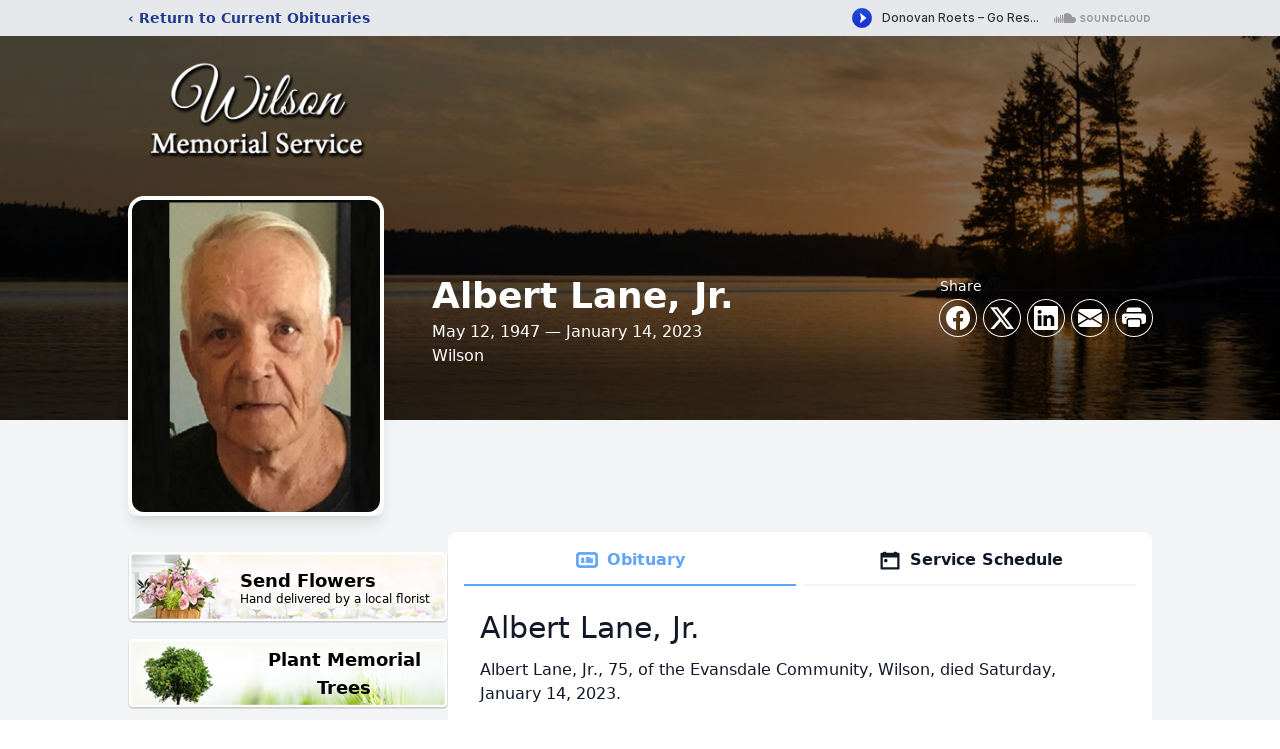

--- FILE ---
content_type: text/html; charset=utf-8
request_url: https://www.google.com/recaptcha/enterprise/anchor?ar=1&k=6LdGWLIfAAAAABAQQ1LQcOAsc6k6Mto9-usOF_Ou&co=aHR0cHM6Ly93d3cud2lsc29ubWVtb3JpYWxzZXJ2aWNlLmNvbTo0NDM.&hl=en&type=image&v=PoyoqOPhxBO7pBk68S4YbpHZ&theme=light&size=invisible&badge=bottomright&anchor-ms=20000&execute-ms=30000&cb=o5m6mohfdyeq
body_size: 50020
content:
<!DOCTYPE HTML><html dir="ltr" lang="en"><head><meta http-equiv="Content-Type" content="text/html; charset=UTF-8">
<meta http-equiv="X-UA-Compatible" content="IE=edge">
<title>reCAPTCHA</title>
<style type="text/css">
/* cyrillic-ext */
@font-face {
  font-family: 'Roboto';
  font-style: normal;
  font-weight: 400;
  font-stretch: 100%;
  src: url(//fonts.gstatic.com/s/roboto/v48/KFO7CnqEu92Fr1ME7kSn66aGLdTylUAMa3GUBHMdazTgWw.woff2) format('woff2');
  unicode-range: U+0460-052F, U+1C80-1C8A, U+20B4, U+2DE0-2DFF, U+A640-A69F, U+FE2E-FE2F;
}
/* cyrillic */
@font-face {
  font-family: 'Roboto';
  font-style: normal;
  font-weight: 400;
  font-stretch: 100%;
  src: url(//fonts.gstatic.com/s/roboto/v48/KFO7CnqEu92Fr1ME7kSn66aGLdTylUAMa3iUBHMdazTgWw.woff2) format('woff2');
  unicode-range: U+0301, U+0400-045F, U+0490-0491, U+04B0-04B1, U+2116;
}
/* greek-ext */
@font-face {
  font-family: 'Roboto';
  font-style: normal;
  font-weight: 400;
  font-stretch: 100%;
  src: url(//fonts.gstatic.com/s/roboto/v48/KFO7CnqEu92Fr1ME7kSn66aGLdTylUAMa3CUBHMdazTgWw.woff2) format('woff2');
  unicode-range: U+1F00-1FFF;
}
/* greek */
@font-face {
  font-family: 'Roboto';
  font-style: normal;
  font-weight: 400;
  font-stretch: 100%;
  src: url(//fonts.gstatic.com/s/roboto/v48/KFO7CnqEu92Fr1ME7kSn66aGLdTylUAMa3-UBHMdazTgWw.woff2) format('woff2');
  unicode-range: U+0370-0377, U+037A-037F, U+0384-038A, U+038C, U+038E-03A1, U+03A3-03FF;
}
/* math */
@font-face {
  font-family: 'Roboto';
  font-style: normal;
  font-weight: 400;
  font-stretch: 100%;
  src: url(//fonts.gstatic.com/s/roboto/v48/KFO7CnqEu92Fr1ME7kSn66aGLdTylUAMawCUBHMdazTgWw.woff2) format('woff2');
  unicode-range: U+0302-0303, U+0305, U+0307-0308, U+0310, U+0312, U+0315, U+031A, U+0326-0327, U+032C, U+032F-0330, U+0332-0333, U+0338, U+033A, U+0346, U+034D, U+0391-03A1, U+03A3-03A9, U+03B1-03C9, U+03D1, U+03D5-03D6, U+03F0-03F1, U+03F4-03F5, U+2016-2017, U+2034-2038, U+203C, U+2040, U+2043, U+2047, U+2050, U+2057, U+205F, U+2070-2071, U+2074-208E, U+2090-209C, U+20D0-20DC, U+20E1, U+20E5-20EF, U+2100-2112, U+2114-2115, U+2117-2121, U+2123-214F, U+2190, U+2192, U+2194-21AE, U+21B0-21E5, U+21F1-21F2, U+21F4-2211, U+2213-2214, U+2216-22FF, U+2308-230B, U+2310, U+2319, U+231C-2321, U+2336-237A, U+237C, U+2395, U+239B-23B7, U+23D0, U+23DC-23E1, U+2474-2475, U+25AF, U+25B3, U+25B7, U+25BD, U+25C1, U+25CA, U+25CC, U+25FB, U+266D-266F, U+27C0-27FF, U+2900-2AFF, U+2B0E-2B11, U+2B30-2B4C, U+2BFE, U+3030, U+FF5B, U+FF5D, U+1D400-1D7FF, U+1EE00-1EEFF;
}
/* symbols */
@font-face {
  font-family: 'Roboto';
  font-style: normal;
  font-weight: 400;
  font-stretch: 100%;
  src: url(//fonts.gstatic.com/s/roboto/v48/KFO7CnqEu92Fr1ME7kSn66aGLdTylUAMaxKUBHMdazTgWw.woff2) format('woff2');
  unicode-range: U+0001-000C, U+000E-001F, U+007F-009F, U+20DD-20E0, U+20E2-20E4, U+2150-218F, U+2190, U+2192, U+2194-2199, U+21AF, U+21E6-21F0, U+21F3, U+2218-2219, U+2299, U+22C4-22C6, U+2300-243F, U+2440-244A, U+2460-24FF, U+25A0-27BF, U+2800-28FF, U+2921-2922, U+2981, U+29BF, U+29EB, U+2B00-2BFF, U+4DC0-4DFF, U+FFF9-FFFB, U+10140-1018E, U+10190-1019C, U+101A0, U+101D0-101FD, U+102E0-102FB, U+10E60-10E7E, U+1D2C0-1D2D3, U+1D2E0-1D37F, U+1F000-1F0FF, U+1F100-1F1AD, U+1F1E6-1F1FF, U+1F30D-1F30F, U+1F315, U+1F31C, U+1F31E, U+1F320-1F32C, U+1F336, U+1F378, U+1F37D, U+1F382, U+1F393-1F39F, U+1F3A7-1F3A8, U+1F3AC-1F3AF, U+1F3C2, U+1F3C4-1F3C6, U+1F3CA-1F3CE, U+1F3D4-1F3E0, U+1F3ED, U+1F3F1-1F3F3, U+1F3F5-1F3F7, U+1F408, U+1F415, U+1F41F, U+1F426, U+1F43F, U+1F441-1F442, U+1F444, U+1F446-1F449, U+1F44C-1F44E, U+1F453, U+1F46A, U+1F47D, U+1F4A3, U+1F4B0, U+1F4B3, U+1F4B9, U+1F4BB, U+1F4BF, U+1F4C8-1F4CB, U+1F4D6, U+1F4DA, U+1F4DF, U+1F4E3-1F4E6, U+1F4EA-1F4ED, U+1F4F7, U+1F4F9-1F4FB, U+1F4FD-1F4FE, U+1F503, U+1F507-1F50B, U+1F50D, U+1F512-1F513, U+1F53E-1F54A, U+1F54F-1F5FA, U+1F610, U+1F650-1F67F, U+1F687, U+1F68D, U+1F691, U+1F694, U+1F698, U+1F6AD, U+1F6B2, U+1F6B9-1F6BA, U+1F6BC, U+1F6C6-1F6CF, U+1F6D3-1F6D7, U+1F6E0-1F6EA, U+1F6F0-1F6F3, U+1F6F7-1F6FC, U+1F700-1F7FF, U+1F800-1F80B, U+1F810-1F847, U+1F850-1F859, U+1F860-1F887, U+1F890-1F8AD, U+1F8B0-1F8BB, U+1F8C0-1F8C1, U+1F900-1F90B, U+1F93B, U+1F946, U+1F984, U+1F996, U+1F9E9, U+1FA00-1FA6F, U+1FA70-1FA7C, U+1FA80-1FA89, U+1FA8F-1FAC6, U+1FACE-1FADC, U+1FADF-1FAE9, U+1FAF0-1FAF8, U+1FB00-1FBFF;
}
/* vietnamese */
@font-face {
  font-family: 'Roboto';
  font-style: normal;
  font-weight: 400;
  font-stretch: 100%;
  src: url(//fonts.gstatic.com/s/roboto/v48/KFO7CnqEu92Fr1ME7kSn66aGLdTylUAMa3OUBHMdazTgWw.woff2) format('woff2');
  unicode-range: U+0102-0103, U+0110-0111, U+0128-0129, U+0168-0169, U+01A0-01A1, U+01AF-01B0, U+0300-0301, U+0303-0304, U+0308-0309, U+0323, U+0329, U+1EA0-1EF9, U+20AB;
}
/* latin-ext */
@font-face {
  font-family: 'Roboto';
  font-style: normal;
  font-weight: 400;
  font-stretch: 100%;
  src: url(//fonts.gstatic.com/s/roboto/v48/KFO7CnqEu92Fr1ME7kSn66aGLdTylUAMa3KUBHMdazTgWw.woff2) format('woff2');
  unicode-range: U+0100-02BA, U+02BD-02C5, U+02C7-02CC, U+02CE-02D7, U+02DD-02FF, U+0304, U+0308, U+0329, U+1D00-1DBF, U+1E00-1E9F, U+1EF2-1EFF, U+2020, U+20A0-20AB, U+20AD-20C0, U+2113, U+2C60-2C7F, U+A720-A7FF;
}
/* latin */
@font-face {
  font-family: 'Roboto';
  font-style: normal;
  font-weight: 400;
  font-stretch: 100%;
  src: url(//fonts.gstatic.com/s/roboto/v48/KFO7CnqEu92Fr1ME7kSn66aGLdTylUAMa3yUBHMdazQ.woff2) format('woff2');
  unicode-range: U+0000-00FF, U+0131, U+0152-0153, U+02BB-02BC, U+02C6, U+02DA, U+02DC, U+0304, U+0308, U+0329, U+2000-206F, U+20AC, U+2122, U+2191, U+2193, U+2212, U+2215, U+FEFF, U+FFFD;
}
/* cyrillic-ext */
@font-face {
  font-family: 'Roboto';
  font-style: normal;
  font-weight: 500;
  font-stretch: 100%;
  src: url(//fonts.gstatic.com/s/roboto/v48/KFO7CnqEu92Fr1ME7kSn66aGLdTylUAMa3GUBHMdazTgWw.woff2) format('woff2');
  unicode-range: U+0460-052F, U+1C80-1C8A, U+20B4, U+2DE0-2DFF, U+A640-A69F, U+FE2E-FE2F;
}
/* cyrillic */
@font-face {
  font-family: 'Roboto';
  font-style: normal;
  font-weight: 500;
  font-stretch: 100%;
  src: url(//fonts.gstatic.com/s/roboto/v48/KFO7CnqEu92Fr1ME7kSn66aGLdTylUAMa3iUBHMdazTgWw.woff2) format('woff2');
  unicode-range: U+0301, U+0400-045F, U+0490-0491, U+04B0-04B1, U+2116;
}
/* greek-ext */
@font-face {
  font-family: 'Roboto';
  font-style: normal;
  font-weight: 500;
  font-stretch: 100%;
  src: url(//fonts.gstatic.com/s/roboto/v48/KFO7CnqEu92Fr1ME7kSn66aGLdTylUAMa3CUBHMdazTgWw.woff2) format('woff2');
  unicode-range: U+1F00-1FFF;
}
/* greek */
@font-face {
  font-family: 'Roboto';
  font-style: normal;
  font-weight: 500;
  font-stretch: 100%;
  src: url(//fonts.gstatic.com/s/roboto/v48/KFO7CnqEu92Fr1ME7kSn66aGLdTylUAMa3-UBHMdazTgWw.woff2) format('woff2');
  unicode-range: U+0370-0377, U+037A-037F, U+0384-038A, U+038C, U+038E-03A1, U+03A3-03FF;
}
/* math */
@font-face {
  font-family: 'Roboto';
  font-style: normal;
  font-weight: 500;
  font-stretch: 100%;
  src: url(//fonts.gstatic.com/s/roboto/v48/KFO7CnqEu92Fr1ME7kSn66aGLdTylUAMawCUBHMdazTgWw.woff2) format('woff2');
  unicode-range: U+0302-0303, U+0305, U+0307-0308, U+0310, U+0312, U+0315, U+031A, U+0326-0327, U+032C, U+032F-0330, U+0332-0333, U+0338, U+033A, U+0346, U+034D, U+0391-03A1, U+03A3-03A9, U+03B1-03C9, U+03D1, U+03D5-03D6, U+03F0-03F1, U+03F4-03F5, U+2016-2017, U+2034-2038, U+203C, U+2040, U+2043, U+2047, U+2050, U+2057, U+205F, U+2070-2071, U+2074-208E, U+2090-209C, U+20D0-20DC, U+20E1, U+20E5-20EF, U+2100-2112, U+2114-2115, U+2117-2121, U+2123-214F, U+2190, U+2192, U+2194-21AE, U+21B0-21E5, U+21F1-21F2, U+21F4-2211, U+2213-2214, U+2216-22FF, U+2308-230B, U+2310, U+2319, U+231C-2321, U+2336-237A, U+237C, U+2395, U+239B-23B7, U+23D0, U+23DC-23E1, U+2474-2475, U+25AF, U+25B3, U+25B7, U+25BD, U+25C1, U+25CA, U+25CC, U+25FB, U+266D-266F, U+27C0-27FF, U+2900-2AFF, U+2B0E-2B11, U+2B30-2B4C, U+2BFE, U+3030, U+FF5B, U+FF5D, U+1D400-1D7FF, U+1EE00-1EEFF;
}
/* symbols */
@font-face {
  font-family: 'Roboto';
  font-style: normal;
  font-weight: 500;
  font-stretch: 100%;
  src: url(//fonts.gstatic.com/s/roboto/v48/KFO7CnqEu92Fr1ME7kSn66aGLdTylUAMaxKUBHMdazTgWw.woff2) format('woff2');
  unicode-range: U+0001-000C, U+000E-001F, U+007F-009F, U+20DD-20E0, U+20E2-20E4, U+2150-218F, U+2190, U+2192, U+2194-2199, U+21AF, U+21E6-21F0, U+21F3, U+2218-2219, U+2299, U+22C4-22C6, U+2300-243F, U+2440-244A, U+2460-24FF, U+25A0-27BF, U+2800-28FF, U+2921-2922, U+2981, U+29BF, U+29EB, U+2B00-2BFF, U+4DC0-4DFF, U+FFF9-FFFB, U+10140-1018E, U+10190-1019C, U+101A0, U+101D0-101FD, U+102E0-102FB, U+10E60-10E7E, U+1D2C0-1D2D3, U+1D2E0-1D37F, U+1F000-1F0FF, U+1F100-1F1AD, U+1F1E6-1F1FF, U+1F30D-1F30F, U+1F315, U+1F31C, U+1F31E, U+1F320-1F32C, U+1F336, U+1F378, U+1F37D, U+1F382, U+1F393-1F39F, U+1F3A7-1F3A8, U+1F3AC-1F3AF, U+1F3C2, U+1F3C4-1F3C6, U+1F3CA-1F3CE, U+1F3D4-1F3E0, U+1F3ED, U+1F3F1-1F3F3, U+1F3F5-1F3F7, U+1F408, U+1F415, U+1F41F, U+1F426, U+1F43F, U+1F441-1F442, U+1F444, U+1F446-1F449, U+1F44C-1F44E, U+1F453, U+1F46A, U+1F47D, U+1F4A3, U+1F4B0, U+1F4B3, U+1F4B9, U+1F4BB, U+1F4BF, U+1F4C8-1F4CB, U+1F4D6, U+1F4DA, U+1F4DF, U+1F4E3-1F4E6, U+1F4EA-1F4ED, U+1F4F7, U+1F4F9-1F4FB, U+1F4FD-1F4FE, U+1F503, U+1F507-1F50B, U+1F50D, U+1F512-1F513, U+1F53E-1F54A, U+1F54F-1F5FA, U+1F610, U+1F650-1F67F, U+1F687, U+1F68D, U+1F691, U+1F694, U+1F698, U+1F6AD, U+1F6B2, U+1F6B9-1F6BA, U+1F6BC, U+1F6C6-1F6CF, U+1F6D3-1F6D7, U+1F6E0-1F6EA, U+1F6F0-1F6F3, U+1F6F7-1F6FC, U+1F700-1F7FF, U+1F800-1F80B, U+1F810-1F847, U+1F850-1F859, U+1F860-1F887, U+1F890-1F8AD, U+1F8B0-1F8BB, U+1F8C0-1F8C1, U+1F900-1F90B, U+1F93B, U+1F946, U+1F984, U+1F996, U+1F9E9, U+1FA00-1FA6F, U+1FA70-1FA7C, U+1FA80-1FA89, U+1FA8F-1FAC6, U+1FACE-1FADC, U+1FADF-1FAE9, U+1FAF0-1FAF8, U+1FB00-1FBFF;
}
/* vietnamese */
@font-face {
  font-family: 'Roboto';
  font-style: normal;
  font-weight: 500;
  font-stretch: 100%;
  src: url(//fonts.gstatic.com/s/roboto/v48/KFO7CnqEu92Fr1ME7kSn66aGLdTylUAMa3OUBHMdazTgWw.woff2) format('woff2');
  unicode-range: U+0102-0103, U+0110-0111, U+0128-0129, U+0168-0169, U+01A0-01A1, U+01AF-01B0, U+0300-0301, U+0303-0304, U+0308-0309, U+0323, U+0329, U+1EA0-1EF9, U+20AB;
}
/* latin-ext */
@font-face {
  font-family: 'Roboto';
  font-style: normal;
  font-weight: 500;
  font-stretch: 100%;
  src: url(//fonts.gstatic.com/s/roboto/v48/KFO7CnqEu92Fr1ME7kSn66aGLdTylUAMa3KUBHMdazTgWw.woff2) format('woff2');
  unicode-range: U+0100-02BA, U+02BD-02C5, U+02C7-02CC, U+02CE-02D7, U+02DD-02FF, U+0304, U+0308, U+0329, U+1D00-1DBF, U+1E00-1E9F, U+1EF2-1EFF, U+2020, U+20A0-20AB, U+20AD-20C0, U+2113, U+2C60-2C7F, U+A720-A7FF;
}
/* latin */
@font-face {
  font-family: 'Roboto';
  font-style: normal;
  font-weight: 500;
  font-stretch: 100%;
  src: url(//fonts.gstatic.com/s/roboto/v48/KFO7CnqEu92Fr1ME7kSn66aGLdTylUAMa3yUBHMdazQ.woff2) format('woff2');
  unicode-range: U+0000-00FF, U+0131, U+0152-0153, U+02BB-02BC, U+02C6, U+02DA, U+02DC, U+0304, U+0308, U+0329, U+2000-206F, U+20AC, U+2122, U+2191, U+2193, U+2212, U+2215, U+FEFF, U+FFFD;
}
/* cyrillic-ext */
@font-face {
  font-family: 'Roboto';
  font-style: normal;
  font-weight: 900;
  font-stretch: 100%;
  src: url(//fonts.gstatic.com/s/roboto/v48/KFO7CnqEu92Fr1ME7kSn66aGLdTylUAMa3GUBHMdazTgWw.woff2) format('woff2');
  unicode-range: U+0460-052F, U+1C80-1C8A, U+20B4, U+2DE0-2DFF, U+A640-A69F, U+FE2E-FE2F;
}
/* cyrillic */
@font-face {
  font-family: 'Roboto';
  font-style: normal;
  font-weight: 900;
  font-stretch: 100%;
  src: url(//fonts.gstatic.com/s/roboto/v48/KFO7CnqEu92Fr1ME7kSn66aGLdTylUAMa3iUBHMdazTgWw.woff2) format('woff2');
  unicode-range: U+0301, U+0400-045F, U+0490-0491, U+04B0-04B1, U+2116;
}
/* greek-ext */
@font-face {
  font-family: 'Roboto';
  font-style: normal;
  font-weight: 900;
  font-stretch: 100%;
  src: url(//fonts.gstatic.com/s/roboto/v48/KFO7CnqEu92Fr1ME7kSn66aGLdTylUAMa3CUBHMdazTgWw.woff2) format('woff2');
  unicode-range: U+1F00-1FFF;
}
/* greek */
@font-face {
  font-family: 'Roboto';
  font-style: normal;
  font-weight: 900;
  font-stretch: 100%;
  src: url(//fonts.gstatic.com/s/roboto/v48/KFO7CnqEu92Fr1ME7kSn66aGLdTylUAMa3-UBHMdazTgWw.woff2) format('woff2');
  unicode-range: U+0370-0377, U+037A-037F, U+0384-038A, U+038C, U+038E-03A1, U+03A3-03FF;
}
/* math */
@font-face {
  font-family: 'Roboto';
  font-style: normal;
  font-weight: 900;
  font-stretch: 100%;
  src: url(//fonts.gstatic.com/s/roboto/v48/KFO7CnqEu92Fr1ME7kSn66aGLdTylUAMawCUBHMdazTgWw.woff2) format('woff2');
  unicode-range: U+0302-0303, U+0305, U+0307-0308, U+0310, U+0312, U+0315, U+031A, U+0326-0327, U+032C, U+032F-0330, U+0332-0333, U+0338, U+033A, U+0346, U+034D, U+0391-03A1, U+03A3-03A9, U+03B1-03C9, U+03D1, U+03D5-03D6, U+03F0-03F1, U+03F4-03F5, U+2016-2017, U+2034-2038, U+203C, U+2040, U+2043, U+2047, U+2050, U+2057, U+205F, U+2070-2071, U+2074-208E, U+2090-209C, U+20D0-20DC, U+20E1, U+20E5-20EF, U+2100-2112, U+2114-2115, U+2117-2121, U+2123-214F, U+2190, U+2192, U+2194-21AE, U+21B0-21E5, U+21F1-21F2, U+21F4-2211, U+2213-2214, U+2216-22FF, U+2308-230B, U+2310, U+2319, U+231C-2321, U+2336-237A, U+237C, U+2395, U+239B-23B7, U+23D0, U+23DC-23E1, U+2474-2475, U+25AF, U+25B3, U+25B7, U+25BD, U+25C1, U+25CA, U+25CC, U+25FB, U+266D-266F, U+27C0-27FF, U+2900-2AFF, U+2B0E-2B11, U+2B30-2B4C, U+2BFE, U+3030, U+FF5B, U+FF5D, U+1D400-1D7FF, U+1EE00-1EEFF;
}
/* symbols */
@font-face {
  font-family: 'Roboto';
  font-style: normal;
  font-weight: 900;
  font-stretch: 100%;
  src: url(//fonts.gstatic.com/s/roboto/v48/KFO7CnqEu92Fr1ME7kSn66aGLdTylUAMaxKUBHMdazTgWw.woff2) format('woff2');
  unicode-range: U+0001-000C, U+000E-001F, U+007F-009F, U+20DD-20E0, U+20E2-20E4, U+2150-218F, U+2190, U+2192, U+2194-2199, U+21AF, U+21E6-21F0, U+21F3, U+2218-2219, U+2299, U+22C4-22C6, U+2300-243F, U+2440-244A, U+2460-24FF, U+25A0-27BF, U+2800-28FF, U+2921-2922, U+2981, U+29BF, U+29EB, U+2B00-2BFF, U+4DC0-4DFF, U+FFF9-FFFB, U+10140-1018E, U+10190-1019C, U+101A0, U+101D0-101FD, U+102E0-102FB, U+10E60-10E7E, U+1D2C0-1D2D3, U+1D2E0-1D37F, U+1F000-1F0FF, U+1F100-1F1AD, U+1F1E6-1F1FF, U+1F30D-1F30F, U+1F315, U+1F31C, U+1F31E, U+1F320-1F32C, U+1F336, U+1F378, U+1F37D, U+1F382, U+1F393-1F39F, U+1F3A7-1F3A8, U+1F3AC-1F3AF, U+1F3C2, U+1F3C4-1F3C6, U+1F3CA-1F3CE, U+1F3D4-1F3E0, U+1F3ED, U+1F3F1-1F3F3, U+1F3F5-1F3F7, U+1F408, U+1F415, U+1F41F, U+1F426, U+1F43F, U+1F441-1F442, U+1F444, U+1F446-1F449, U+1F44C-1F44E, U+1F453, U+1F46A, U+1F47D, U+1F4A3, U+1F4B0, U+1F4B3, U+1F4B9, U+1F4BB, U+1F4BF, U+1F4C8-1F4CB, U+1F4D6, U+1F4DA, U+1F4DF, U+1F4E3-1F4E6, U+1F4EA-1F4ED, U+1F4F7, U+1F4F9-1F4FB, U+1F4FD-1F4FE, U+1F503, U+1F507-1F50B, U+1F50D, U+1F512-1F513, U+1F53E-1F54A, U+1F54F-1F5FA, U+1F610, U+1F650-1F67F, U+1F687, U+1F68D, U+1F691, U+1F694, U+1F698, U+1F6AD, U+1F6B2, U+1F6B9-1F6BA, U+1F6BC, U+1F6C6-1F6CF, U+1F6D3-1F6D7, U+1F6E0-1F6EA, U+1F6F0-1F6F3, U+1F6F7-1F6FC, U+1F700-1F7FF, U+1F800-1F80B, U+1F810-1F847, U+1F850-1F859, U+1F860-1F887, U+1F890-1F8AD, U+1F8B0-1F8BB, U+1F8C0-1F8C1, U+1F900-1F90B, U+1F93B, U+1F946, U+1F984, U+1F996, U+1F9E9, U+1FA00-1FA6F, U+1FA70-1FA7C, U+1FA80-1FA89, U+1FA8F-1FAC6, U+1FACE-1FADC, U+1FADF-1FAE9, U+1FAF0-1FAF8, U+1FB00-1FBFF;
}
/* vietnamese */
@font-face {
  font-family: 'Roboto';
  font-style: normal;
  font-weight: 900;
  font-stretch: 100%;
  src: url(//fonts.gstatic.com/s/roboto/v48/KFO7CnqEu92Fr1ME7kSn66aGLdTylUAMa3OUBHMdazTgWw.woff2) format('woff2');
  unicode-range: U+0102-0103, U+0110-0111, U+0128-0129, U+0168-0169, U+01A0-01A1, U+01AF-01B0, U+0300-0301, U+0303-0304, U+0308-0309, U+0323, U+0329, U+1EA0-1EF9, U+20AB;
}
/* latin-ext */
@font-face {
  font-family: 'Roboto';
  font-style: normal;
  font-weight: 900;
  font-stretch: 100%;
  src: url(//fonts.gstatic.com/s/roboto/v48/KFO7CnqEu92Fr1ME7kSn66aGLdTylUAMa3KUBHMdazTgWw.woff2) format('woff2');
  unicode-range: U+0100-02BA, U+02BD-02C5, U+02C7-02CC, U+02CE-02D7, U+02DD-02FF, U+0304, U+0308, U+0329, U+1D00-1DBF, U+1E00-1E9F, U+1EF2-1EFF, U+2020, U+20A0-20AB, U+20AD-20C0, U+2113, U+2C60-2C7F, U+A720-A7FF;
}
/* latin */
@font-face {
  font-family: 'Roboto';
  font-style: normal;
  font-weight: 900;
  font-stretch: 100%;
  src: url(//fonts.gstatic.com/s/roboto/v48/KFO7CnqEu92Fr1ME7kSn66aGLdTylUAMa3yUBHMdazQ.woff2) format('woff2');
  unicode-range: U+0000-00FF, U+0131, U+0152-0153, U+02BB-02BC, U+02C6, U+02DA, U+02DC, U+0304, U+0308, U+0329, U+2000-206F, U+20AC, U+2122, U+2191, U+2193, U+2212, U+2215, U+FEFF, U+FFFD;
}

</style>
<link rel="stylesheet" type="text/css" href="https://www.gstatic.com/recaptcha/releases/PoyoqOPhxBO7pBk68S4YbpHZ/styles__ltr.css">
<script nonce="XAUkuko6s0DXqlGfvv21_g" type="text/javascript">window['__recaptcha_api'] = 'https://www.google.com/recaptcha/enterprise/';</script>
<script type="text/javascript" src="https://www.gstatic.com/recaptcha/releases/PoyoqOPhxBO7pBk68S4YbpHZ/recaptcha__en.js" nonce="XAUkuko6s0DXqlGfvv21_g">
      
    </script></head>
<body><div id="rc-anchor-alert" class="rc-anchor-alert"></div>
<input type="hidden" id="recaptcha-token" value="[base64]">
<script type="text/javascript" nonce="XAUkuko6s0DXqlGfvv21_g">
      recaptcha.anchor.Main.init("[\x22ainput\x22,[\x22bgdata\x22,\x22\x22,\[base64]/[base64]/[base64]/bmV3IHJbeF0oY1swXSk6RT09Mj9uZXcgclt4XShjWzBdLGNbMV0pOkU9PTM/bmV3IHJbeF0oY1swXSxjWzFdLGNbMl0pOkU9PTQ/[base64]/[base64]/[base64]/[base64]/[base64]/[base64]/[base64]/[base64]\x22,\[base64]\\u003d\\u003d\x22,\[base64]/[base64]/Cmh/Cs8OCw7fCqMOiwrEWwpc+KzFBcFppw5rDmU/DsAbCkyrChMKNIi5GTEpnwrY7wrVaYsKCw4ZwXFDCkcKxw7HClsKCYcOjQ8Kaw6HCmcKQwoXDgxLCk8OPw57DmMKKG2YIwrrCtsO9woLDtjRow4jDp8KFw5DCqxkQw605GMK3XwPCiMKnw5EFVcO7LXjDiG90BmhpaMKow4pcIz7Ds3bCkwRUIF1uSyrDiMOXwpLCoX/Csg0yZQl/wrwsK2ItwqPClsKlwrlIw7xFw6rDmsKJwrs4w4sjworDkxvCji7CnsKIwpbDtCHCnmjDjsOFwpMJwrtZwpFnJsOUwp3DpBUUVcKMw54AfcObAsO1YsKdchF/PcK5FMONT0M6RlBJw5xkw7bDjGg3VMKfG0wDwpZuNlDCpQfDpsOJwpwywrDCjcKswp/Ds1zDjFo1wpQ5f8O9w7hPw6fDlMO9B8KVw7XChxYaw78ZNMKSw6EHdmAdw4zDtMKZDMOJw6AETgfCs8O6ZsKOw6zCvMOrw4R/[base64]/NEHDozbDlcK7AcOGw5weTcKAwrDCgMOrwqA1wq4zXiAawqXDuMOmCAZDUAPCucOcw7o1w4cYRXUlw6LCmMOSwofDq1zDnMOJwqs3I8OuVmZzEDNkw4DDoFnCnMOuecOqwpYHw6ZEw7dIa1XCmElNGHZQTEXCgyXDmMOQwr4rwr/[base64]/[base64]/[base64]/DixNlw6DDtijCucKSwq07csKCw4pIwoEVwrfDrsKhw4vDjcKPaMOrP1Y/GcKQfCZeOMOkw6XDhATDiMOewqfCtsKcDirCpU0UZMK8bDrCkcOcY8O4ZnzDp8OxW8KHWsK3w7nDplgww7IPw4DDscO7wpJrfSHDnMOowq47FBBtw5ZrD8OLBCHDmcOcYVJJw4LCpn8yOsOva0HDq8O6w7PCkTnClELChsOtw57Ci24xZ8KdMELCvEbDsMKkw7F2wp/Dm8O0wp0hKVvDgwwbwqYtNMOzRmZZa8KZwp1Fa8O/wrfDlMOeEXXCmMKZw63CkzTDqcKmw7vDt8K4wqc0wpxBZm1iw5fCiQ9uWcK4w47Ct8K/a8O3w7zDtsKGwrFqdVRIMMKrFsKJwqslCsOwLsOHWcO+w6fDpHzCrVbDn8K+wp/CtMKgwrlSTMO4wqrDk3E/[base64]/IcOQwpHDrcKlM2jCrsKRZAETw4VnBhzCiMOsEcO0wqDDlcKHw77DtAQqw53ChcKPwoM5w4bCnRTCq8OGwqzCgMK9wrUyRCfCokhUdMOsdMK0dMOIHMO3R8Opw7waDAfDksKyd8O+fnJpK8K/[base64]/DsDfCvcOxIQdJwolyAQRrw73CkGnDvcKZPsKdfH0yZsO/wp/[base64]/Dm2DCpMK/[base64]/[base64]/CvsKGZ0/[base64]/ZMOkPMOEw6DDtsKIekDCtcK6By9MSTx6w6PCnRDDoXvDrUADUMKxHAfCl0N5b8KNOsOqJ8OGw4/DmsKxLE9Fw4LCsMOSw4shVRN1ekzCjRpBw5bCn8Kdf1vCkGF/OEnDo17DqsOeGl1IagrCkkwqw6klwoXCgMOgwq/DklLDmMKwC8OXw7rDjBoDw7XChkLDo1NjTg7DtDluwqw9L8O3w6Qdw7l9wrclw7s7w7R7A8Kow6IIw7rDojwZFQ/DiMOEf8OrfsOyw7A6ZsOtPgDDu0AAwrbCixXDkkZgwokZw44jOTExIwPDqjTDqcOMWsOLAADDi8KcwpZ2CRsLw5jCmMKfBhLDgCZWw4zDu8Kgwo3CgsKvT8KhR2VAGlVFwrhfwqRkw5UqwoPCr0XCoF/CvFkuw6PCknEOw7xaVUpDw4fCnDjDjMK4CmlYEEbDiXbCtMKkKGTCnMO/w55RGx8HwqoMVsKmIsKowoxUw4sMScOkMsKpwpRdw63Cl3rCgsKswqZzSsKXw54Of0nCjVdZfMOVWsOFLsO8b8KyLUXDkDzDjXLDsmLDoBbDr8Osw5BvwpVMwoLCn8OZwrrCqFtpwpcJWcKvw5/[base64]/DrsORwpTCk8KWW3fDuA4Uw4jDlsOrB8OFw7YZw7TDrk/DrQrDgBnCrmlHdsOwWBnDoQNpw5DDplQhwrYmw6cLK1nDtMOuD8KDf8KqesO6YMKBQ8OcfhIPIMK6ZMKzEGdLwqvDmBHCsyrCtjPCpxXCgnhnw753BcOTVF05wrTDixNVPGrCrGEywojDiEXCk8K2w7zCh2MWwo/CgyoJwqXCg8K/wobCuMKoNzbCrsKWJ2E1wq0Aw7IawrzDoB/Cqj3DhSQXQsKmw5EVTsKMwrILWXPDrsO3Hy5TAcKAw7XDhA3CqyoTDGp2w43Dq8O3YsOFw7FNwrdbwrApw5JOVMKow4LDm8O5KiHDhsOHwqXCtsO/L0HCn8OWwrnCgH7DpF3Dj8OFfSEjRMK3w4tjw5TDr3/DkMOBFsKJCx3DunjCnsKpJsKecEoXw70kc8OLwrUsNcOhChIAwoDCn8OtwoJZwqQUQX/CpHEswqbDp8KlwqvDkMK7woNlJDzCssK4CXEmwpLDisOFBDIUCsOjwpDCnA3Du8OFXk8rwrTCvsKXIsOgZXbCrsOlw7LDpsKhw6PDj2Bdw5kgA0pSw5p4TUgzLXPDoMODHkjCiGfCixTDjsOoIG/ClcKjETnCtG7DhVFdJcOBwoHCjHPDtXwUM2TCs0vDm8KewpkSJFQgR8KVWMK/wrLCoMOVBQPDijzDu8OINMO4wrrCjsKaL3LDmSPDpDt2w7/CoMKtPsKtZDh5IELCo8KjZ8OFJ8K7V1XCrMKWK8KAHzLDsRLDlMOhG8Kbw7Z0wpTDisOiw6TDsxkTMW3DlnI3wqzCv8KBbsK4wq/DnBfCu8OewpnDjcKjAmnCjsOTOmY9w48EHXLCosKWw4LDq8OUF1Z/w6B5wo3DgF1bw64zbULChCFhw6TDgVDDgELDjMKrQhrDlsOcwqDCjsKYw6wwSR83w7IZPcOudcOGKV3CosKbwovCtMO4I8OswoV9I8OhwoLCp8K8w7NuDsKCYsKXSxPCgMOJwqYmwpZdwprDmlzCl8OGw6vDuwjDvsK2w5/DtMKDJcO4T09uwqvCgx54f8KNwonDj8Kxw6rCt8OZYcKhw4DChcKFCMOjw6jDnsK6wrrDjkEZHWwTw7/DoRXCmntzwrQJJW5CwqILbsO4woshwpfDkcKXGsK+B1pkZWHCg8OQLEV5ScKxwrx0esKNwp7DjylmVsK8JcKOw6HDlhXCv8ObwotMWsONw4bDoVFRwqLDq8K1wolvK3hdbMORLhXDjVF5wqA9w6/CoijChwLDosO4w6MkwpvDg0HCsMK9w5/CniDDp8KyacOJwpINZUPDssKyFi51wqRFwovDn8O2w4/Dp8Krb8KgwpwCeBrDiMKjTMKaZcKpbcO5wpHDhBvChsK3wrTCk31Ha0UIw7MTbCfCnMOzU19AM0Rrw5Rzw5vCl8OZDD3CmMO3CzrDksOWw4vCpgHCq8KxSsKhW8KewpJiwrsBw7rDshTCnHTCmsKIw6FHc29wYsKuwoPDnX/DpcKsABDDgnU2wp7Cn8OHwpAVw6XCqcOIwoLDrTnDvk8RWU/[base64]/[base64]/CpsKjwrHCrcK2AAfCqcKEwq95w7/ChsOiw4XDqm/DoMKDwq7DhCTCrsKTw5PDp2vDosKVSgvCpMK4wqTDhl3DoCfDmwcFw6lWDMOyX8OrwqXCqDPCksOPw5UIR8K2wprCt8KLQEQRwqzDrF/CjsKbwrdxwp45McKiLcKnG8OpSg0gwqd8J8KzwqnCt07CkkZgwoXCpcKINsO8w4EPRsK1Swo4wrd/wrwZZ8KPM8KZUsOoW2ZWwofCnsOOYX08RQ5PWm8BWyzDtlU6IMOlDcONwp/Du8K+Yj5zAcO6Iw59c8K3w4XCtXtCwqoKSi7DpBRpcm7CmMOSw5fDvMO4BVXCmilseSTDmUvDr8KjYQzCq1VmwrvCocK3wpHDph/DiBQlwprDucKkwro/[base64]/Dl8K0bFzDpxIqwpk7wovDhXhTwppSwr4aMhvDiHNXHW0Ow7jDmMO5FMKJLXnDs8OYwr5Bw4jDhcOhI8Kvw69dwqMMYHQWw4wMDV7CnmjCvmHDqy/[base64]/DqsKowr7Din0Jw6fCtRRdGMKfw6bDiER+KsOBYGvDjcKSw7PDmsKqNsOXcMKbwpfCjxHDkyVkEBPDgcKWMsKDwoHCjWfDkMKxw5ZDw6vCtVfDv1DCu8O/aMOQw6cxXMOuwoDDicOxw6pzwrDCo0bCqQdJaAQsCVc5e8OvKVzDkH3DhsOBw7vDmcKpwr5ww6bDtCR6woBxwrjDjMOCWxY5AcKoecOZWcOAwpHDmcOmw4fCh2fDhCNiA8O+IMKESMKCOcOpw4/[base64]/w7PCoG3CmwttfDLCuFnDrcOaw4zDs1fCj8Kvw6nCh3vDhsOfV8Onw73CssOdTTlhw5/DuMOqUmDDjHtqw5HDuBUKwoQQNmvDmkNkwrM2FALDnD3CvXbCtwBLYQJNRMK6w5VAUsOWNhbDusOjwqvDg8ONQ8OKS8KPwpvDuQTDhMKfN0AuwrzDqH/[base64]/EXnDnsO6w6fDhB8QesOAw7kmw4DCvcK9woTDu8OeHcKJwqMEBsKpUsKgTMOYPWgGwoHCmMKtMMKsJEZrH8OaXhHDqMOhwpcPXCbDq3nCnSvCpMOHw7bDt0PCkjLCsMOswoN8wq8Dwqtjw6/CssKNwrnDpg99w7oARSzCnsO2woZ3dSMMZjQ6QjrDnMOXdjI4Fjd4YsOREMOJDMKwKifCrcOlBhXDhsKJAMKGw4DDuThaDDsXwqUnR8KkwrnCiTNHKcKkbg7Do8OJwqdow6A6MMOCFBzDoDrCpSAow6Urw7/[base64]/DoTk0w7bCnwvCgk7ClVcDwqleecKvwoAhwp0Hw7c0BcK+w7TCm8KTw6VxVVnDhcOEIC0EXMKuf8OZAATDhcOGL8KzKC9MTsKSYULCtsOFw4DDv8OEKCTDvsKpw5fCmsKSGQ5/wo/Cjk7Dn0Ifw4cJKsKCw5kdwrMvcsKPwqfCsijClVkJw5rCpcKhBXHDkMOBwptzBsK1MWDDgmLDg8Kjw6jDlBTDmcKJARvCmDHCnBgxesOMwrJWw6QYw5powo5bwpN9ayVxXX4WScO5w6TClMKYIE/DukbDlsOdw6Uow6LCj8KtE0LCuWZIIMOPZ8OpWy7Dtjc+G8OALwzCtVLDulwiwoFkZGXDkixmwqk4RTrDk3nDqsKNRA/DhlfDsSrDn8KZAGMOETZhwo1OwpIfw6x7dyMNw73DqMKVwqzDgRgzwpU/w5fDtMOjw6wmw7PDvsOMc10gwoJbSBJFw63CpFR9fsOewpLCpXYLTBLCnE42woLCrVpBwqnCrMO2WHFXBgPCkTbCvUNKciFjwoMiwpAuTcOew6DDn8OwTQoZw5hzTCfDisOfwrUJwrFLw5rCh2vCnMKzMgLCtRMvVMOoJQvCmDINX8Ouw49IFCNWRMO6wrp/P8KuOsKzPGYELg7CoMO4P8O+Yk7DsMOHESvDjDvCvS4PwrDDn2YtacOkwpvDulMAAzs9w7vDsMO4S1IvN8O+SsKowoTCg3DDp8OpH8OMw5Qdw6PCtsKYw7vDkQbDg0LDm8O7w4PCr2rCuG/DrMKIw4Q5w7pBwpBCWTUnw6nCm8KRw7Q1wq3Dn8K1AcK0wrFmXcOSw5QZYmXCt0Yhwqtcw5d+w6c4wpbDucOEf2jDszjDhx3CtDvDoMKFworDisOvR8OTSMOlZ0s9w5Vkw4PChUnCh8OdTsOYw69QwonDrBxoKxzDpC3Dtgczwq7DnR9lHCjDlcKES0kRw4JIacK6FG/Ck2R1M8Ohw55Rw5fCpsODWRfDm8KNwq1sKsOhdEnCuzoYwoMfw7RbFC8owr7DkMK5w7QcDGlLCzHCscKWAMKZYMKgw4dFNRsBwqxPw5DDjRhww7bDncOlIcKJIsOVKcK9WQPCk3ZPAGrDiMKiw65IJsOBwrPDscK7Xy7CkTbDl8KZKsK/[base64]/[base64]/wrDCsmA+LMK2NcKMAMO0w5/[base64]/CoMONwrfCiVR6wrLDkBbDlDrCjz46JkxJw7HDqXHCo8OZf8KhwpJeBsKkDcKOwpvCsHpLcEYJFMKjw58NwoJZwpN4wp/ChjfCtMK0w6YBw5HChmUZw5YCU8ODN1rCh8K0w5/DghTDucKewrrDvS9xwoNBwrIAwqVvw7Ypc8KCRl/CpmXCu8OLOGfCjsKzwr7DvcO5FgtLw47DmAdUegvDlnnDgXI9wotHwpPDkMOWJWZEw5olcMKSPDfDtW4FWcK3wqzDgQfClcK7wpkpciXCjAFcNXTCu1wRw4zCu2Zyw4jCpcKBXE7CtcOWw6HDkR1hEScTw5RTcUfCsGg4wqjDicK+wpbDoj/ChsOjPE3Cu1DCq1dOMB4EwqoqH8OtNMKaw7/DmAjDvzPDnkVaWk4FwqcCG8Kww6NDw6QjB3FAMsOMXWDCvcODe2Ycw4/[base64]/DuB7Do8K4XWAmFcKlw6bDoUNxwpLDvcOGwqPDqcKfMh/DnGNYCQBMeCbDn3DCi0vDklY1w68twr7DgMK9TEErw6/[base64]/DhlrCtgjDrMKZGsOGXERJe14nwpLCowxyw7/DvMOKP8OSw4XDt0Fhw6ZLLMKAwqsAN2hPGXDCtnTChGZyTMO6w7BbQ8OowpgYWD3CtmIFw5TDv8KtJsKYU8OOAMOFwqPCqsO5w411wphwQ8OwS0zDhxN5w4zDpT3DiiwJw54tTMOrw5VMwo/DvsKgwopFQlwuwpDCq8O4QVnCpcKwW8Kgw5w9w7AUIMKAPcOYJ8Oqw4AwZsO0IDbCilsjY0w5w7TCoWINwojDlMKSVMKVVMOdwqXCo8O4GFXDv8K+GT0Zw5/CssOkGcKbJ1fDoMKCXzPCjcK0wq5awpVLwoXDg8KPXkIzCMOjeHnCmHBnU8ObME3CtcKiwqY/bQnChBjDq1rCoEnDvBITwo1pw7XCvSfDvyJYNcKCeS9+w4bCrsKvbVrCvh3DvMOLw4QMw7gzwq8BHw7CmjLDk8Oew5ZUw4QURUx7wpEEGcK8VsO7ScK1wp5Qw4vCngouwo3CjMKkRhLDqMO3w4BZw73CtcK/[base64]/DuwbDocKoMcOSw7LDvxxjTFzCgjnDoFrDq8OHOsKaw5bDhg7ClQHDvsO/[base64]/Ck8OKUy5Ow5QgwqtywrJMGyg/wpUcwrbCvhrDsMKnHnAWEsKRPCQrw5MSRyR8BgwaMFgeGsKgUMOxa8OOIQjCuwrDtWpGwqk9ZTIrwoLDi8KIw5PDssK4e3LDrwBMwqsnw75le8K/fHvDmlErYcOWB8KAw4vCocKdamoSY8O/MxlcwonCs1wUCGZSUG9IYEEjdsK5KcK5wqwIEMO3DcOBEsKdK8OQKsOpA8KJNcObw58qwpooScOvwphcSgg+EV9/NcKtYy5rMFZoworDqsOvw5Z/w7dsw5ISw5RSHjJVQFbDi8KBw6wWUkbDk8OVH8KKw7PDnsOQbsOiX1/DvEDCszgpwrXDhcOBSCzDl8OHXsKaw50Nw77DuHwNwqdWdWsKwrnCuXvCm8OpTMOAw6nDvcKSwpLDtQTCmsOCbMOww6cxwrvDlMOQw53CpMK0MMKpZzYuScKrBXXCtyjCu8O/AMOPwr7Dk8OCIC4xw5HDssO4w7ddw5/CikDDnsOYw4zDssKXw6fCqMO2wpw/GCcbGQDDtXcvw6Quw41QKlJ6AWLCgcKGw7rCoyDDrcKtdVDCg0fCncOjK8KUDD/CicOXA8Odw75KNwIhCsKZw656w5vCt2BTwqfCr8KjLMOJwqgAw7AjPsOTEQPClcKjfMK2OytcwrXCocOrdMKZw7M8wqRVcRwCw5nDpipaI8KIOMOrVnw5w5w1w7zCi8O9HMOywpxgF8K0dcKJbQYkwqTCpsK/W8OYLMK2CcOiV8O/ccKzN20EG8KKwqcfw7HCmMKWw7wVGR3CqsOMw5rCqyx3FRAxw5bCq2cpw5rDjFbDq8KwwoU0YgnCkcK/[base64]/Ct8Okw4jChDzCrhvDtxzDnm/CmUDCn8O+woDDtSDCtmljL8K/wq3Coj7Cg2/[base64]/w6whw5NNBUXClEBEwp4Kw7lbL1krbsOBLcOGE8KdO8K5w4BSw5PCn8OKLH3Cqj9tw5UXAcK5w6bDonJdUkfDnBHDqVJOw4vDljMgT8KKMnzCrTLCoT4IPD/[base64]/DjmzDqzfDgsKBw4ULw7gEw7bDj8Oaw55icMKTwpnDqcOmXS/CrnHDsMOrwr0xwqsXw5UWFSDChVhQwqMyfRnCisObN8OYelvCnk4yZ8OUwrt/[base64]/VUdPVsOiL2PDsMKwwqZTw43DtMORwokwwpDDv2x0w4UwwrozwpM8cSLCuX3CrmzCqFTCg8OVelfCnndjWMKZejvCiMOjw7A3XEI9O1wED8OCw7jCosOPM3bDqRs0F3U+Q33CqgFoXC80ZgsPccOUMEfDl8OyLsK6wq7CjcKiZVUBSD/Cq8OJeMKqw5DDq0DDv3DDisORwo3DggRWDMKAwrbCjTrCqXbCp8KzwrvDj8OFYRZYP3fCrns+WARwd8OPwrHCs1FrZ1d8UX3CksKSSMK3Q8OZNMKDLsOgwqxOGCDDp8OBDXjDkcKVw4gMFsOZw6NywqjCkWFVw6/DrFsvQ8O3aMO0JMOCdVnCqnfDiCZcwozDoBDClHw3G1bDoMKJNsOaBT7Do39yE8OFw4xOaBzDriprw5xkw5jCr8OPwo9BY2rCtx/Cgx5Uw7TDlB57wrnDlU90wpfDiURgw6vCmSYLwo4Sw6MAwo85w7hbw4k9AcKUwrPDjUvCksK+G8KqecOcwozCihB3dRAtRcKzwpfCh8OKLMKOwrxswrI0Bycdwq7Cs10yw7nCtkJswq/Cn113w6E1w7jDpk8jwopcw7TDoMOaYFLCiyMVXsKkfcORwoDDrMOHRlRfLcKgw7/[base64]/wrE+MMOLMhB2w5dZF0g2w73ChgrCgcKfw75rIcKGMcOPH8Oiw6FiFMOdw7bDtsO/ccKgw6rCn8O2E3fDgsKHwqU5MkrChx/DiSoCF8OxfFQgw5vCuT7CmsOzE0jDl1Vmw69vwqjCucKvwrrCvcKgKBPCokrDucKVw7XCmcOob8Oew79Iwp3CocKkKnwOZQc9JsKkwqrCgVfDoFvCijoqw58TwqnCj8OtAMKVAAfDl1QIasOGwoTCsVlTSmx/[base64]/[base64]/w5A7Bz5ZTsOrZ8K/w6PDssKYw5sPEsKjT8K/MQ1QNsKKw6/DuUDDmlTCvm7CnlFKGsKWVsOKw5xFw70ZwqtBJSbCn8KAfDfDmcKmWsKuw4BDw4hhAsKCw7HCjMONwpDDvh/[base64]/Cp3F1HWEgfMKTw6FlTQgkO8KfVS3DnsKqD17CgMKGHsKdA17DhMOQwqF2B8OEwrRowpzCs0tmw6DDpnfDiV7ClcOYw5nCkXY8C8Oew4gzSRzCtMKvCHEew5ITBMOadg1jUMOYwoBuHsKPw4vDnRXCjcKFwpluw4FlOsKaw6ghc1UafB5Tw6AheC/DvEcDwpLDnMKpTkZ0T8OuN8KKFVVwwpTClw9zYDAyB8KtwrvCrxYqw7Uhwqc7FFXDrV3CiMKEPMKCwrrDgMO/wrfCg8OLOj3CiMK2axrDnsOpw61gwoDDnsKxwrJtVsOhwqERwqs2wqHCjWcrw4JVQcOIwoIKYcKcw4TChcKFw5MVwr/Ci8ORXsKCwphdwonDoXBfBcOwwpM9w7PCiybChm/CtWowwrFPMirCjHvCtjY+wozCncOELC8hw6l+IhrCvMOVw4zDhATDjALCvxbCrMKywol3w5IqwqTCoFbCr8KheMK9w7tNVm9FwrwwwpRsDAlvYsOfw5xmwrvDjBcVwqbDvH7CnVrCgm9FwoXDucKfwqzCoFAlwoJUw6NMB8ODwqTCvsOxwpvCpcO/bUMbwqbDosK3dRfClsOhw44Uw43Dp8KGw68Sc0zDkMKEPg7ChsKuwptSTDttw5BJOMOCw77CmcOkAFk6wrEBfsOxwqZzAj5lw7l9SULDr8KhO1LDs0URXsOrwpzCqcO7w4fDhsO5w55xw47DqsKXwpNCw6LDvMOtwp3CmcOCWQsaw4XCj8O/wpTDiCESCTZuw5HDm8OTG23DsSHDv8O2QHbCo8OEP8KXwqXDo8OKw4LCnMKNw50gw6YLwpJzw7PDk1LCkWTDjHXDqMKZw4bDqxN1wrRmWMK3OMKePcO2wofClcKJdMK/[base64]/[base64]/DosKKdDHCqcK/w407wp0OPULDmMOPwrF8UcOfwqV8OsOvTsKzKcKsBQBkw70jw4Vaw6vDgUTDjTHCt8KcwrDCv8KUacKCw4XCskrDkcOOYsKEDkMoSAc8OsOCw5zCoAdaw4/CmnXDsw/CggMsworDhcONw4FWHk15w5DCtFfDssKNBkxtw7BIeMOCw7Iuwrwlw4PDpU/Dln9tw5ozwpwcw4vDnMORwpbDisKCw7IaN8KTw7fCpiPDhMOvRlXDpnrDqsK/RiLClcKMTELCr8O8wr42DAI4wqHDu24uSMOcVsOHw5rCkjzCkcOkUsOswpDCglBSLzLCtAfDjsKEwrFtwobCi8ObwrzDsR/[base64]/[base64]/DlsKPw6QJwodPw6lHw4JdwqzDlsKmwqbCuMOoFcO9w5Fhw4nCkBgsScKiDsKvw7TDh8KzwqfDu8OWRMKJw4vCvzJxwr5gwp5lexHDgHnDvBhsVBgkw7NZF8OXM8KIw7doAMKtMMOTeCoTw7DCo8Knw5fDlmvDjBbDk2xxw7VXwr5rwp/Ckzc+wr3DhU0pOsOGwo5Ewo3CuMK+wpwxwo0HBsKGRXLDqEV7GcKeAhMnwrLCocOGRcOwb3prw50caMKOBMKaw6hNw5jCp8OEdQlBw6kkwonCnhLCv8OUcMOjPRvCsMO5w5QUw45Bw5/[base64]/w41sO8KTNlPDoiPCoEItwrgGHioSV8K6wrJJIE9GQ3HCkh7CjsKAAsKSKE7CqyQ/w79uw63CkW1cw4YcRT3CmMKUwocrw6bCq8OsSwcVw5fDj8OZw6h0M8Klw7Jkw6/[base64]/DijskWsKjEMOUS2Umw5/DscOVMmvCosKCw5IUUjTDicKcw5FUdcKEbhHDjE5Zw5F6wqfDr8KFVsOTw7TDv8O4wqTCv2tDw6bCu8KeLBvCnsOmw5h6GcK9Fz4fO8OOY8O3w5/DvWksOMKVU8O3w5rDhibCjsONZ8OKDgTCssO7PMOGw4o5cA4gR8KlacOXw77CscKNwrNNeMO2KsOUw7cWw7jDm8KiDhHDqhA7wo5oCXVpw7/DlyPCt8OqYVhYwqY5EBLDq8O6wqLCmcObwprCmMK9wrHDsCpOwpzCplvCh8KFw5QyQAnDm8Okwp3CnMKkwr1lwprDmhQkcn/DmRXCiVA8MHHDoydewrTCpgJWR8OqGjhtVsKbw4PDpsOGw6jDpGMdWsKaKcKJOcKew78OKsKQLMKSwojDrEbCh8O8wotewpnChRkzMHTCr8O/wrp7XEUSw4FZw517U8Kxw7jCgWA0w5ZEK1bDu8KQw69Tw7PDpMKXa8KNbgR9NAtQUcOwwoHCpcK+bxpmwqU1w4vDoMOmw6snwqvDkxkqwpLCkgXCrhbCksKEwqwiwofCu8O5wr8uw4/DmcOqw7bDucOQFcOXd2TDrlF1woLCg8KFwrNHw6PDosK6w5YPJBLDmcO8w6sTwqFRwqDCkjcUw4Iew4DCih9/[base64]/[base64]/KCppw4rDusKVP3BPccOmCsKPVwXClHUCw4/DjcOBwrs5OS7DrsK8OcKCM2TCkGXDvsK6YgxGFR3CsMKwwqszwphIEcOQX8OMw7fDgcKrbGthwoZHSsOKGsK9w7vCjVpmHMOuwrxpOi45JsOhw5nCumPDhMOow6PDisK9wqzCpcK0dcOGdw0bJBTDuMO/wqI4FcOAwrfCjXPCscKZw7XCtMKowrHDvsKTw4/DtsO5wrUywopPw6vCk8KcWmXDvsKHMDJTw7szKTw7w6vDmQPCvHDDq8Kgw6E/[base64]/Cm3pHG8KjXMKhOx/DvH7DrsOPwqfDk8Kkwr7DisOtDXFMwpFESi52dcOkfi3CvsO1SsKLbcKEw6XCmX/DhAM5wrl6w5scwp/DtGFKC8OTwq3DuFZIw6IHEcKIwrDCuMOcw55XHMKaORxIwovDqcKfGcKDUsKAJsKGwqVow7nCjiJ7w5gtKUc7wo3DnsKqwp3CsmUIZMO0wrLCrsOgaMO0QMOXRTxkwqFtw7TDk8Kjw5DCvMKrHsO6wqQYwqIedcKmwrjCqXgce8OkH8K1wotaFyvDixfDjH/DtWLDlsKjw5wvw6HDj8OWw5NRTxXCn33Cokdhw55aLXnCqwvCtsOgw50jHQNxwpDCqMOtw4jDs8KLHC1bwpgLwoQCXSNmOMKOeCfCqcOOw4zCucKFwq/DocOawrHDpjPCu8OELwbCpQoGHkhnwqDDvcObIcKjI8KuIVLDrcKxw5UDaMKrIjV9ZsOrRMKfa1rColPDgcOEwqvDusOwV8KHwrbDvMKrw5PCh38vw5stw7M4BVwOZDxdwrPDqG7CvnnDmVDDsmvCsnzDoiDCrsOgwpgCckDCl1o+AMK8wrVBwpfDlsK/wqE5w5MUJsKeDsKMwrtfXsK5wr7CpcKZw5RnwptSw5klwr5tI8OwwrRmOhnCj0MSw6TDrgTChMO5wq0WNlnDphpHwqJDwqEWZcOUVMOCw7Ijw756wqxfwpxVIhHDlCjDmDrDnGMhw7/DncKUHsKFw7nDhcOMwozDksKxw5/CtsKcwqPCrMOOSGUIKWVywqXCixtldMOdLcOgNMK4wr4fwrvCvSF8wrMXwoxQwpFmQkQqwpIiVWl1PMK8OsOmEjQuw73DhMOxw6jDtRQQKMOsQxrCrcKeMcK7Rl/CisOdwoNWFMOhVMKzw7ALMMO1acKPwrI4w41mw63Di8O2w4TDiGvCs8Klwo5QJMKKFsK7S8KrVk/Dv8OSZAtuUlIiw4xmwrPDqMO3woUGw6LCnzMCw4/ClcOEwqLDmMOawrbCucKvPMKCCMOpcGI7DcOUO8KcBsK5w7s0wrVMQjwbYsKbw41uQsOow7zDjMOzw7sFHmzCksOjNcOHwr/DnXbDnDEowpEDwrt2wpY4KcOYS8KKw7c5YGrDqGrCgEXCmMOkCQ9gSDoaw4vDtU9GN8Kbw5pwwqUEwo3DtnnDt8OuB8KZQsKtB8KBwostwqosWEdFE2pgwpE9w54Ew4ESNxTDqcKILMOhw7QMw5bCp8O/w6PDqWRWw7LDnsOhOsK5w5LDvsK9LijCk1LDtsO9wrnDtMKZPsOONSvDqMO/wpDDoV/[base64]/w7TDqcK4LcKhfcKHwqhFYRvCpcKeP8KcaMKqPG0jwopew7w4QMOhw5jCncOqwrxcNcKuaCgjw4QSw5fCoGXDqMK7w7oqwqHDt8K9G8OmCsKtXg0Awo5ecHTCjsKcX2p1w7vDpcKNOMOjfwrCg1nDviUvfsO1EcOFFMK9VcKRb8KSYsOxw4/DkSDDhnDChcK/WRrDvlHCq8KlIsK9woHDv8KFw7Y7w6LDvkY2Bi3CssK/w6nCggTClsKIw4xCLsOAU8OlVMKgwqFxwp3DhnDDlVHCvXPDiF/DhhfDo8OIwoZ9wr7CtcOJwrhFwppwwrgtwrorw7fDksKjLg/CpBLDgzvDhcOqYsOhX8K1L8OeZcO+OsKFOCRQRAPCvMKsCMOSwoMPMwAMJsOhwqpgIMOwf8O8O8Knw5HDpMOWwogyS8OREjjChyHDvWnCim3Cuw1hwq4JW1wQVcKCworDiGLDlAIjw4fCjGnCpcOvecK7wpZywo3DgcK4wrEfworCv8K/w7R8w7Nzw4zDuMOxw5vCkRbCgxLCo8OWbDzCjsKlMMOxw6vCkmjDl8Kgw65wbcKuw40TCcO/[base64]/CosOWEMKrfhJnwofDj2fDmHgdBhzDjMOrwr5hwoNSwpTCpXvCrMK6ecKXwpt7acOTAsO3w43CpF4uGMOwTVnCly7DqzUyQcOsw6nCr3IsdsK7wpxPMMO/QRjCo8OdI8KoSMOEFh3CvcO1P8KzHGc0aTfDlMKsH8KwwqtbNXdmw68LdcKdw4HDjsK1BsKpwqIAYVHDklvCgGNQLsO5JcO4w6PDlQjDhMKiAMOYNVnCvMOSB0QSYT/CgzTDjsOvw7LCtgXDmkxDw4F3eAAeDURNeMK5wrTDpj/Ciz7DnMO0w4IawqR7wr0uZMKJb8OFwqFPCzs1RF/[base64]/w7vDuSTCl0ZmZgDDgMOBb8OawpDDscKgw6HCpcKCw5PCiABCwopoKsKfccO3w6LCrHEdwp0DTcKPKsOCw7LCnMOawppECMKHwpA2JMKhbVVjw47CtcODwq7DlQgZEH5CdsKFwr7Diylaw4w5UsOZwqZvH8KOw7TDp31TwocEwolMwoMuw4/CnEDClsOmOQbCvGLDiMOcFRrDs8KbTCbCicOSVFEOw6LClnvDsMORTcOBcBHCoMOXwr/DvsKHw5/DvVsaLl1SWcKPSFRXw6Y9f8OFwpZEFW1rw6nCjDMoKRNZw7TCkcOaOMO6w7VjwoBGw7EJw6HDvnRsemlZNWhRPmnDusOrRQdVfGTDmmvDm0TDnMOFDgNPPVUiZcKbw5/DkVlRZREyw5fCtsOdMsOvw7UnbMO9NgYQO1fCk8KjBAXCvThmFMKDw7rCnMK0LcKAHMOGPAPDtMO9wrjDmjzDuHdjUcKTw7/DssOWw7Vmw4gbw6vCoU7DlT5eB8OJw5vCgMKtIAhdTsKtw7pxwqnDvUnCg8KESUsww6cmwr0mZcOdVSBLPMOBQ8OtwqDCgEZWw65Bwp3DnDlFwo4rw7LDqcK0d8KTw5HCtCtiwrZANzU/w53Dq8Kiw73DtsKXXRLDjlPCkcKNSAYzL0HDjMOBf8OYWk5hMh5uDCzDk8O7I1AEJ0VwwpbDhiPDqcKKw4xbw5nCv0Flwo4ewpZ5dHPDqsOqV8O1wrjDhMK/dsOhDsOLPQ57ZBRNNh5vw6rCgHLCmXkXGATCp8KGIxjCrsKPQEPDk14qEsOWQzHDt8OUw7nCtXRMSsOLa8KwwrAVwqbDs8OnfDdjwovCg8OPwoMVRh3DicKWw5pFw7rCkMO0KcKTYzJnw7/Co8KMw6x/w4XClFTDgE1XdMKtwoo0EHk4MMKTQsO2wq/DtMKDwqfDisOsw612wrnCl8O5PMOtU8OCcD7CgsOtwq9gw6oLw5Q/GAHDuRnCmyRrEcKaSm/[base64]/CiMOIwrZJJVXDj8KfwqzDvA1dw5zDicKpWcKYwonDrDzDtsOGwqHDt8Kwwo/[base64]/w7p1A3NfMsOhecOkJSHCuTjCtg9nwpbCuWvClA3Cs3xtw5xTam1CAcK5cMKJNTFRKzdHBMOJwp/[base64]/DpcOUwpDDuBHCv1wQVMOHwoLCksO9fcKaw6AywpfDiMKYwo91wowOw4xwBsO9wq1lKcOfw6s8w5lxQ8KLw6JxwobDtERFwo/Dk8KxfVPCkQF7KT7Co8OtRcO9w5bCq8OKwqkyHX3DmMOUw5jCncO5a8OnN1bCvy5Aw491wo/CucKVw53Dp8KTX8Oiwr16wr4kw5XCk8OkYFQyQXRBw5VzwqUYwofCi8Kpw7/DqQLDjUDDrMKdCS7CmcKoacOTP8K8QsK7QgvDvsOEwqoVw4PCnnNLFCLDn8Kmw4ojT8K/YEnCpTDDglMUwp1DYixxwrQMJcOqSn/[base64]/ECEew5dAOklCw4YxBcKOAAlswqDDkMKsw6loVsOkfcOPw5nChcOcwrJxwrbDkcK3AMK+w7vDpGbCgwklD8OAEkXCs33CjVshXHjCucKQwqs3w4dXUMKHVC7CgsOew4rDnMOmZlXDqsOOwqZXwpBvSWxqBcODIwJ4wqXCoMO/T2wwbVZgLsKPYcOnGBTCihw2W8KnMMOYYEY2w4TDjsKYScOww4FHUm7DqWFZcX7Cu8Odw47DvX7CrgPDgxvCuMKtGwxTT8KrSWVFwooDw7nClcKkM8KBHsKrIAd+wonCol8kFsK4w7zDgcKiBsKWw4rDicO5S1E6O8KcMsOFwq/Cm17CnsKrfU3Cr8O7bzvDrMKYU2sjw4dOwod/[base64]/Dlj94wrd4wqJwQcKxwrgXAjjDgm7Dl8KAwrxzAMKqw6lmw4VmwqVjw5QQwpETw5jDl8K9UVjCiVpGw7QqwpHDplrDtXBKw7oAwoJQw7RqwqLDvyMFRcKsXcK1w4XCpcOvw41JwqXDtcOnwq/Dm39twpURw6DCqQbCoXHDpHTCg1LCtMOMw47DscOSbXxqwq0Lwr7DmFHCqsKGw6PDoUR9flnCvcO+G1FHAMKqXSgow5fDuxvCmcKoBFXCnsK/dMOPw7rDicODwpLDr8Ojwq3CllQfwr45H8O1wpE9wp8mw53CtAHCk8OHSi/CgMO3WUjCkcOiaXQkJsOqScO2wrfCk8Orw6rDuHETLA/[base64]/GS/Dm8O8MMKHwrjCnQzDsMOtKcO4JXsPYcKBSMK6QBopBMOwHMKTw5vCrMKMwpfDuQ5NwrlAw7HDtsKOecKzUMOZFcKbAcO3YcOvw5HDvH/CpjzDrWxCGsKTw6TCv8OZwqPDmsKIf8ONwrjDsk4jMy/CmCDDgxpKB8OQw5vDtjHCtUEyE8K1w79vwqc1aibCs3UOTMKZwrDCgsORw4cAV8KmBsKAw5xRwoMHwoXDjMKOwp8lRVXCo8KAwqsPwoE+EMOvdsKdw4DDoksPcMOdG8KCw7bDmcKbZBdrwonDoVnDvw3CsSBiFmsEDBTDp8O7HhYvwo3CoE/Co2PCscKkwqrDmsK3bx/CsAjChh9XUWnCiQfChlzCgMOJEB3DlcKxw6bCv1hZw41Tw4rCoxHCh8KiKsOtwpLDlsO6wqbCkiVaw73Dqzl7wofCo8Oww5vDh1pwwqbDsHrCgcOxcMO5wo/[base64]/DtcKtPCBiwr3DnBDDg0rCkEPDgHzCqg7Cm8OBwoFFUMOnF3BXB8KXVMKQMhdeKCbCtjTDtMO0w7/CrTB2w6k3b1wlw4pGwqBPw73CtEDCvwp3w5EsHnTCk8K7w4zClcO8Ngl+Z8KpRlsFwoZqNsKwUsOqOsKMwqx8w5rDv8Kbw456w6l7GcK7wpPCmibDph5iwqbCp8OYYsOuwqF9D1TCiBjCssKQPMOjJcK4ESTCvktnMMKtw7nCosOLwpFXw5LCgcK5JcKKDX1+WcK/FSlzX3/CnMK8w6sPwrjCsiDDjMKZX8KEw6wFYsKTw4rClMKQZDPDiwfCg8K0ccOSw6HCshrDpgJUAMOCC8KjwprDtxzDg8KbwqHCisKQwoAuKAjCn8KXPnJ+YcO/wrIRw6EZwq7Cu1BVwrohwpXClwk5DUYfAWbCg8OvecKjSwMPw502bsONwqh+TcKowog8w6DDliYzY8KGCFRHP8OkTHPCiVbCu8OHcBDDqBkkw7V2azATw6/DixbCvnRaEAogw7vDjGRewokhw5BVw4w7fsKww6HCsljCrcOPwoLDjcODw7YXfMOJwop1w7YywotedsO0MMKvw6TDo8KCwqjDg2LDucKnw4bDhcKcwrxEfFBKwr7DnmjClsKjbCUlVMOZZVRBw4bDi8Krw5PDihEHwpYowoIzwp7DnMKLW1U/w6fClsO6e8OVwpBbPjfDvsOKEBNAw454S8OswrvDgTnDkRfCpcO8QhHDvsOkwrLCpMOFaWzDjcO/w58DYHTChsK8wrFLwpnCjE96TnzDrDPCv8OQc1rCiMKZCHJ0JsOVDMKGJMOZwrIFw7HCqgd3IcK4K8OzHMKdAMOmQmfCrUjCrm7DlMKzOcOZA8KYwqd5TsOULcOvwpshwoVnJX89W8OoLxvCmsK4wqfDhMKQw7/Cu8OpZsKjYsORLcOQOsOPwoVnwp3CiC7DrmZreFjCoMKTaXjDpigkbmPDkzMCwooQV8KcXlfCgwtkwr0iwonChgLDrcOPwqZiwqV0w5ZeSgrDt8OgwrtrY3BDwpTCpxzCtcOBDcK2Z8Ojwp7DkxZ6JFA7Ky4\\u003d\x22],null,[\x22conf\x22,null,\x226LdGWLIfAAAAABAQQ1LQcOAsc6k6Mto9-usOF_Ou\x22,0,null,null,null,1,[21,125,63,73,95,87,41,43,42,83,102,105,109,121],[1017145,739],0,null,null,null,null,0,null,0,null,700,1,null,0,\[base64]/76lBhnEnQkZnOKMAhmv8xEZ\x22,0,0,null,null,1,null,0,0,null,null,null,0],\x22https://www.wilsonmemorialservice.com:443\x22,null,[3,1,1],null,null,null,1,3600,[\x22https://www.google.com/intl/en/policies/privacy/\x22,\x22https://www.google.com/intl/en/policies/terms/\x22],\x22QIAAEwcRuundDeIlBsR0QWTtXiMPvLrwf9KmimVIe9g\\u003d\x22,1,0,null,1,1768976924846,0,0,[52,223],null,[159,145,203,50],\x22RC-r4hfECcZlkgScA\x22,null,null,null,null,null,\x220dAFcWeA7D_EoB9YxszBjfk0Icp0nCCgngbz4gcu9w68V5QOY45iaHEzeQhWLB_U-Ql6nUx9Ph4tTv1K3BYBg53ZQBwM0ZvhEExQ\x22,1769059724793]");
    </script></body></html>